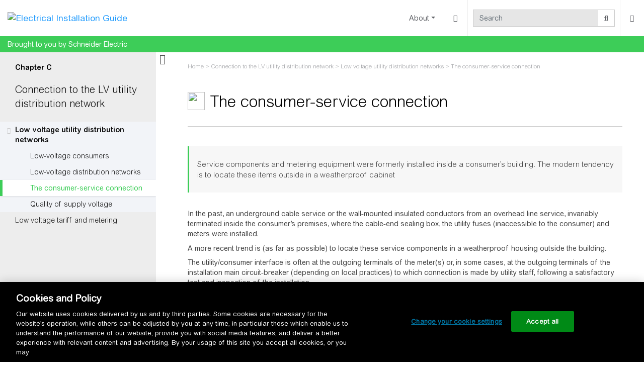

--- FILE ---
content_type: text/html; charset=UTF-8
request_url: https://www.electrical-installation.org/enwiki/The_consumer-service_connection
body_size: 8789
content:
<!DOCTYPE html>
<html class="client-nojs" lang="en" dir="ltr">
<head>
<meta charset="UTF-8">
<title>The consumer-service connection - Electrical Installation Guide</title>
<script>document.documentElement.className="client-js";RLCONF={"wgBreakFrames":false,"wgSeparatorTransformTable":["",""],"wgDigitTransformTable":["",""],"wgDefaultDateFormat":"dmy","wgMonthNames":["","January","February","March","April","May","June","July","August","September","October","November","December"],"wgRequestId":"aXwH2dm9yn_9yWvF7OdXygAAAVA","wgCanonicalNamespace":"","wgCanonicalSpecialPageName":false,"wgNamespaceNumber":0,"wgPageName":"The_consumer-service_connection","wgTitle":"The consumer-service connection","wgCurRevisionId":28146,"wgRevisionId":28146,"wgArticleId":1394,"wgIsArticle":true,"wgIsRedirect":false,"wgAction":"view","wgUserName":null,"wgUserGroups":["*"],"wgCategories":["Chapter - Connection to the LV utility distribution network","Eig-content-pages"],"wgPageViewLanguage":"en","wgPageContentLanguage":"en","wgPageContentModel":"wikitext","wgRelevantPageName":"The_consumer-service_connection","wgRelevantArticleId":1394,"wgIsProbablyEditable":false,"wgRelevantPageIsProbablyEditable":false,"wgRestrictionEdit":[],"wgRestrictionMove":[],"wgPageFormsTargetName":null,"wgPageFormsAutocompleteValues":[],"wgPageFormsAutocompleteOnAllChars":false,"wgPageFormsFieldProperties":[],"wgPageFormsCargoFields":[],"wgPageFormsDependentFields":[],"wgPageFormsCalendarValues":[],"wgPageFormsCalendarParams":[],"wgPageFormsCalendarHTML":null,"wgPageFormsGridValues":[],"wgPageFormsGridParams":[],"wgPageFormsContLangYes":null,"wgPageFormsContLangNo":null,"wgPageFormsContLangMonths":[],"wgPageFormsHeightForMinimizingInstances":800,"wgPageFormsDelayReload":false,"wgPageFormsShowOnSelect":[],"wgPageFormsScriptPath":"/enw/extensions/PageForms","edgValues":[],"wgPageFormsEDSettings":null,"wgAmericanDates":false,"wgCargoDefaultQueryLimit":100,"wgCargoMapClusteringMinimum":80,"wgCargoMonthNamesShort":["Jan","Feb","Mar","Apr","May","Jun","Jul","Aug","Sep","Oct","Nov","Dec"],"wgCiteReferencePreviewsActive":false,"wgVisualEditor":{"pageLanguageCode":"en","pageLanguageDir":"ltr","pageVariantFallbacks":"en"},"wgSmjUseCdn":false,"wgSmjUseChem":false,"wgSmjDisplayMath":[],"wgSmjExtraInlineMath":[],"wgSmjScale":1,"wgSmjEnableMenu":false,"wgSmjDisplayAlign":"left","wgEditSubmitButtonLabelPublish":false,"TitleIconHTML":"\u003Cspan class=\"titleicon\" typeof=\"mw:File\"\u003E\u003Cspan\u003E\u003Cimg src=\"/enw/images/thumb/c/c6/Hp-chapter-C.png/34px-Hp-chapter-C.png\" decoding=\"async\" width=\"34\" height=\"36\" class=\"mw-file-element\" srcset=\"/enw/images/thumb/c/c6/Hp-chapter-C.png/51px-Hp-chapter-C.png 1.5x, /enw/images/c/c6/Hp-chapter-C.png 2x\" /\u003E\u003C/span\u003E\u003C/span\u003E","TitleIconSelector":"#firstHeading"};
RLSTATE={"site.styles":"ready","user.styles":"ready","user":"ready","user.options":"loading","ext.sidesummary.css":"ready","skins.chameleon":"ready","zzz.ext.bootstrap.styles":"ready","ext.visualEditor.desktopArticleTarget.noscript":"ready","ext.embedVideo.styles":"ready"};RLPAGEMODULES=["ext.SimpleMathJax","ext.sidesummary.js","site","mediawiki.page.ready","ext.DokitSchneider.js","ext.gadget.ReferenceTooltips","ext.gadget.CookieSettings","ext.visualEditor.desktopArticleTarget.init","ext.visualEditor.targetLoader","ext.TitleIcon","ext.embedVideo.overlay","ext.bootstrap.scripts"];</script>
<script>(RLQ=window.RLQ||[]).push(function(){mw.loader.impl(function(){return["user.options@12s5i",function($,jQuery,require,module){mw.user.tokens.set({"patrolToken":"+\\","watchToken":"+\\","csrfToken":"+\\"});
}];});});</script>
<link rel="stylesheet" href="/enw/load.php?lang=en&amp;modules=ext.embedVideo.styles%7Cext.sidesummary.css%7Cext.visualEditor.desktopArticleTarget.noscript%7Cskins.chameleon%7Czzz.ext.bootstrap.styles&amp;only=styles&amp;skin=chameleon">
<script async="" src="/enw/load.php?lang=en&amp;modules=startup&amp;only=scripts&amp;raw=1&amp;skin=chameleon"></script>
<meta name="ResourceLoaderDynamicStyles" content="">
<link rel="stylesheet" href="/enw/load.php?lang=en&amp;modules=site.styles&amp;only=styles&amp;skin=chameleon">
<meta name="generator" content="MediaWiki 1.43.6">
<meta name="robots" content="max-image-preview:standard">
<meta name="format-detection" content="telephone=no">
<meta name="description" content="In the past, an underground cable service or the wall-mounted insulated conductors from an overhead line service, invariably terminated inside the consumer’s premises, where the cable-end sealing box, the utility fuses (inaccessible to the consumer) and meters were installed.&#10;A more recent trend is...">
<meta name="viewport" content="width=device-width, initial-scale=1.0, user-scalable=yes, minimum-scale=0.25, maximum-scale=5.0">
<link rel="search" type="application/opensearchdescription+xml" href="/enw/rest.php/v1/search" title="Electrical Installation Guide (en)">
<link rel="EditURI" type="application/rsd+xml" href="https://www.electrical-installation.org/enw/api.php?action=rsd">
<link rel="alternate" type="application/atom+xml" title="Electrical Installation Guide Atom feed" href="/enw/index.php?title=Special:RecentChanges&amp;feed=atom">
<script>(function(w,d,s,l,i){w[l]=w[l]||[];w[l].push({'gtm.start':
new Date().getTime(),event:'gtm.js'});var f=d.getElementsByTagName(s)[0],
j=d.createElement(s),dl=l!='dataLayer'?'&l='+l:'';j.async=true;j.src=
'https://www.googletagmanager.com/gtm.js?id='+i+dl;f.parentNode.insertBefore(j,f);
})(window,document,'script','dataLayer','GTM-5WGBFDW');</script>
<link rel="preload" href="/webfonts/ArialRoundedMTStd-Light.woff2" as="font" type="font/woff2" crossorigin>
<link rel="preload" href="/webfonts/ArialRoundedMTStd.woff2" as="font" type="font/woff2" crossorigin>
<link rel="preconnect" href="https://www.googletagmanager.com">
<link rel="preconnect" href="https://static.addtoany.com">
<link rel="preconnect" href="https://cdn.cookielaw.org">
</head>
<body class="mediawiki ltr sitedir-ltr mw-hide-empty-elt ns-0 ns-subject page-The_consumer-service_connection rootpage-The_consumer-service_connection layout-navhead skin-chameleon action-view skin--responsive">
		 <noscript><iframe src="
https://www.googletagmanager.com/ns.html?id=GTM-5WGBFDW"
height="0" width="0" style="display:none;visibility:hidden"></iframe></noscript> 
	
	<div id="header">
		<!-- navigation bar -->
		<nav class="p-navbar collapsible bg-white navbar-light" role="navigation" id="mw-navigation">
			<!-- logo and main page link -->
			<div id="p-logo" class="navbar-brand p-logo" role="banner">
				<a href="/enwiki/Main_Page" title="Visit the main page"><img src="/enw/images/logo-wiki.png" alt="Electrical Installation Guide"></a>
			</div>
			<button type="button" class="navbar-toggler" data-toggle="collapse" data-target="#i9si4gj7tf"></button>
			<div class="collapse navbar-collapse i9si4gj7tf" id="i9si4gj7tf">
				<div class="navbar-nav right">
						<!-- About -->
						<div class="nav-item dropdown p-About-dropdown">
							<a href="#" class="nav-link dropdown-toggle p-About-toggle" data-toggle="dropdown" data-boundary="viewport">About</a>
							<div class="dropdown-menu p-About" id="p-About">
								<div id="n-about_us" class="mw-list-item"><a href="/enwiki/Electrical_Installation_Guide:About" class="nav-link n-about_us">About this wiki</a></div>
								<div id="n-eig-browse" class="mw-list-item"><a href="/enwiki/Help:How_to_browse_and_search" class="nav-link n-eig-browse">How to browse and search</a></div>
								<div id="n-eig-contribute" class="mw-list-item"><a href="/enwiki/Help:How_to_contribute" class="nav-link n-eig-contribute">How to contribute</a></div>
								<div id="n-help" class="mw-list-item"><a href="/enwiki/Help:Contents" title="The place to find out" class="nav-link n-help">Help</a></div>
							</div>
						</div>
					<!-- page tools -->
					<div class="navbar-tools navbar-nav">
						<div class="navbar-tool dropdown">
							<a data-toggle="dropdown" data-boundary="viewport" class="navbar-more-tools" href="#" title="Page tools"></a>
							<!-- Content navigation -->
							<div class="navbar-pagetools dropdown-menu p-contentnavigation" id="p-contentnavigation">
								<!-- namespaces -->
								<div id="ca-talk" class="new mw-list-item"><a href="/enw/index.php?title=Talk:The_consumer-service_connection&amp;action=edit&amp;redlink=1" rel="discussion" class="new ca-talk" title="Discussion about the content page (page does not exist) [t]" accesskey="t">Discussion</a></div>
								<!-- views -->
								<div id="ca-viewsource" class="mw-list-item"><a href="/enw/index.php?title=The_consumer-service_connection&amp;action=edit" title="This page is protected.&#10;You can view its source [e]" accesskey="e" class="ca-viewsource">View source</a></div>
								<div id="ca-history" class="mw-list-item"><a href="/enw/index.php?title=The_consumer-service_connection&amp;action=history" title="Past revisions of this page [h]" accesskey="h" class="ca-history">View history</a></div>
								<!-- SideSummary -->
							</div>
						</div>
					</div>
					<!-- search form -->
					<div  id="p-search" class="p-search navbar-form" role="search"  >
						<form  id="searchform" class="mw-search" action="/enw/index.php" >
							<input type="hidden" name="title" value=" Special:Search" />
							<div class="input-group">
								<input type="search" name="search" placeholder="Search" aria-label="Search" autocapitalize="sentences" title="Search Electrical Installation Guide [f]" accesskey="f" id="searchInput" class="form-control">
								<div class="input-group-append">
									<button value="Go" id="searchGoButton" name="go" type="submit" class="search-btn searchGoButton" aria-label="Go to page" title="Go to a page with this exact name if it exists"></button>
								</div>
							</div>
						</form>
					</div>
					<!-- personal tools -->
					<div class="navbar-tools navbar-nav" >
						<div class="navbar-tool dropdown">
							<a class="navbar-usernotloggedin" href="#" data-toggle="dropdown" data-boundary="viewport" title="You are not logged in.">
							</a>
							<div class="p-personal-tools dropdown-menu">
								<div id="pt-createaccount" class="mw-list-item"><a href="/enw/index.php?title=Special:CreateAccount&amp;returnto=The+consumer-service+connection" title="You are encouraged to create an account and log in; however, it is not mandatory" class="pt-createaccount">Create account</a></div>
								<div id="pt-login" class="mw-list-item"><a href="/enw/index.php?title=Special:UserLogin&amp;returnto=The+consumer-service+connection" title="You are encouraged to log in; however, it is not mandatory [o]" accesskey="o" class="pt-login">Log in</a></div>
							</div>
						</div>
					</div>
				</div>
			</div>
		</nav>
		<div class="subnavbar">
			<div class="subnavbar-label">Brought to you by Schneider Electric
			</div>
		</div>
	</div>
	<div class="contentContainer">
		<div id="SideSummary" class="SideSummary">
		 <span class="toggle active"> <i class="fa fa-times"></i> <i class="fa fa-bars"></i></span>
			<div class="vertical-sidebar-parent">
				<div id="vertical-sidebar" class="vertical-sidebar">
					<div id="vertical-sidebar-child" class="vertical-sidebar-child">
						<p class="SchneiderMenuChapter">Chapter C</p>
<p class="SchneiderMenuTitle"><a href="/enwiki/Connection_to_the_LV_utility_distribution_network" title="Connection to the LV utility distribution network">Connection to the LV utility distribution network</a></p>
<ul><li><a href="/enwiki/Low_voltage_utility_distribution_networks" title="Low voltage utility distribution networks">Low voltage utility distribution networks</a>
<ul><li><a href="/enwiki/Low-voltage_consumers" title="Low-voltage consumers">Low-voltage consumers</a></li>
<li><a href="/enwiki/Low-voltage_distribution_networks" title="Low-voltage distribution networks">Low-voltage distribution networks</a></li>
<li><a class="mw-selflink selflink">The consumer-service connection</a></li>
<li><a href="/enwiki/Quality_of_supply_voltage" title="Quality of supply voltage">Quality of supply voltage</a></li></ul></li>
<li><a href="/enwiki/Low_voltage_tariff_and_metering" title="Low voltage tariff and metering">Low voltage tariff and metering</a></li></ul>
<hr class="EndMenu" />
					</div>
				</div>
			</div>
		</div>
		<div class="containerBodyWithoutSS pushBodyLeft">
			<div class="container">
				<div class="row">
					<div class="col">

					</div>
				</div>
				<div class="row">
					<div class="col MainContent">
						<!-- start the content area -->
						<div id="content" class="mw-body content"><a id="top" class="top"></a>
							<div id="mw-indicators" class="mw-indicators"></div>
								<div class="contentHeader">
								<!-- title of the page -->
								<h1 id="firstHeading" class="firstHeading"><span class="mw-page-title-main">The consumer-service connection</span></h1>
								<!-- tagline; usually goes something like "From WikiName" primary purpose of this seems to be for printing to identify the source of the content -->
								<div id="siteSub" class="siteSub">From Electrical Installation Guide</div>
								<!-- subtitle line; used for various things like the subpage hierarchy -->
								<div id="contentSub" class="small contentSub"><div id="mw-content-subtitle"><span class="ext-geocrumbs-breadcrumbs"><bdi><a href="/enwiki/Main_Page" title="Main Page">Home</a></bdi> &gt; <bdi><a href="/enwiki/Connection_to_the_LV_utility_distribution_network" title="Connection to the LV utility distribution network">Connection to the LV utility distribution network</a></bdi> &gt; <bdi><a href="/enwiki/Low_voltage_utility_distribution_networks" title="Low voltage utility distribution networks">Low voltage utility distribution networks</a></bdi> &gt; <bdi>The consumer-service connection</bdi></span></div></div><div id="jump-to-nav" class="mw-jump jump-to-nav">Jump to:<a href="#mw-navigation">navigation</a>, <a href="#p-search">search</a></div>
							</div>
							<div id="bodyContent" class="bodyContent">
								<!-- body text -->

								<div id="mw-content-text" class="mw-body-content"><div class="mw-content-ltr mw-parser-output" lang="en" dir="ltr"><div class="hl-box">
<p>Service components and metering equipment were formerly installed inside a consumer’s building. The modern tendency is to locate these items outside in a weatherproof cabinet
</p>
</div>
<p>In the past, an underground cable service or the wall-mounted insulated conductors from an overhead line service, invariably terminated inside the consumer’s premises, where the cable-end sealing box, the utility fuses (inaccessible to the consumer) and meters were installed.
</p><p>A more recent trend is (as far as possible) to locate these service components in a weatherproof housing outside the building.
</p><p>The utility/consumer interface is often at the outgoing terminals of the meter(s) or, in some cases, at the outgoing terminals of the installation main circuit-breaker (depending on local practices) to which connection is made by utility staff, following a satisfactory test and inspection of the installation.
</p><p>A typical arrangement is shown in <b>Figure</b> <span class="FigRef">C6</span>.
</p>
<div id="DB422073_EN" class="img_anchor"><figure class="mw-halign-none eiw-figure" typeof="mw:File/Frame"><a href="/enwiki/File:DB422073_EN.svg" class="mw-file-description"><img src="/enw/images/6/62/DB422073_EN.svg" decoding="async" width="500" height="319" class="mw-file-element"></a><figcaption><div class="figure-title"><span class="title-num">Fig.&nbsp;C6</span><span class="title-sep">&nbsp;–&nbsp;</span><span class="title-text">Typical service arrangement for TT-earthed systems</span></div></figcaption></figure></div>
<div class="hl-box">
<p>LV consumers are normally supplied according to the TN or TT system, as described in chapters <a href="/enwiki/LV_Distribution" title="LV Distribution">LV Distribution</a> and <a href="/enwiki/Protection_against_electric_shocks_and_electric_fires" class="mw-redirect" title="Protection against electric shocks and electric fires">Protection against electric shocks and electrical fires</a>. The installation main circuit-breaker for a TT supply must include a residual current earth-leakage protective device. For a TN service, overcurrent protection by circuit-breaker or switch-fuse is required
</p>
</div>
<p>A MCCB -moulded case circuit-breaker- which incorporates a sensitive residual-current earth-fault protective feature is mandatory at the origin of any LV installation forming part of a TT earthing system. The reason for this feature and related leakage-current tripping levels are discussed in <a href="/enwiki/Implementation_of_the_TT_system" title="Implementation of the TT system">Implementation of the TT system</a>.
</p><p>A further reason for this MCCB is that the consumer cannot exceed his (contractual) declared maximum load, since the overload trip setting, which is sealed by the supply authority, will cut off supply above the declared value. Closing and tripping of the MCCB is freely available to the consumer, so that if the MCCB is inadvertently tripped on overload, or due to an appliance fault, supplies can be quickly restored following correction of the anomaly.
</p><p>In view of the inconvenience to both the meter reader and consumer, the location of meters is nowadays generally outside the premises, either: 
</p>
<ul><li>In a free-standing pillar-type housing as shown in <b>Figures C7 and C8</b></li></ul>
<div id="DB422074_EN" class="img_anchor"><figure class="mw-halign-none eiw-figure" typeof="mw:File/Frame"><a href="/enwiki/File:DB422074_EN.svg" class="mw-file-description"><img src="/enw/images/5/5c/DB422074_EN.svg" decoding="async" width="489" height="257" class="mw-file-element"></a><figcaption><div class="figure-notes">In this kind of installation it is often necessary to place the main installation circuit-breaker some distance from the point of utilization, e.g. saw-mills, pumping stations, etc.</div><div class="figure-title"><span class="title-num">Fig.&nbsp;C7</span><span class="title-sep">&nbsp;–&nbsp;</span><span class="title-text">Typical rural-type installation</span></div></figcaption></figure></div>
<div id="DB422075_EN" class="img_anchor"><figure class="mw-halign-none eiw-figure" typeof="mw:File/Frame"><a href="/enwiki/File:DB422075_EN.svg" class="mw-file-description"><img src="/enw/images/c/cb/DB422075_EN.svg" decoding="async" width="489" height="257" class="mw-file-element"></a><figcaption><div class="figure-notes">The main installation CB is located in the consumer’s premises in cases where it is set to trip if the declared kVA load demand is exceeded.</div><div class="figure-title"><span class="title-num">Fig.&nbsp;C8</span><span class="title-sep">&nbsp;–&nbsp;</span><span class="title-text">Semi-urban installations (shopping precincts, etc.)</span></div></figcaption></figure></div>
<ul><li>In a space inside a building, but with cable termination and supply authority’s fuses located in a flush-mounted weatherproof cabinet accessible from the public way, as shown in <b>Figure</b> <span class="FigRef">C9</span></li></ul>
<div id="DB422076_EN" class="img_anchor"><figure class="mw-halign-none eiw-figure" typeof="mw:File/Frame"><a href="/enwiki/File:DB422076_EN.svg" class="mw-file-description"><img src="/enw/images/a/a2/DB422076_EN.svg" decoding="async" width="489" height="257" class="mw-file-element"></a><figcaption><div class="figure-notes">The service cable terminates in a flushmounted wall cabinet which contains the isolating fuse links, accessible from the public way. This method is preferred for esthetic reasons, when the consumer can provide a suitable metering and main-switch location. </div><div class="figure-title"><span class="title-num">Fig.&nbsp;C9</span><span class="title-sep">&nbsp;–&nbsp;</span><span class="title-text">Town centre installations</span></div></figcaption></figure></div>
<ul><li>For private residential consumers, the equipment shown in the cabinet in <b>Figure</b> <span class="FigRef">C6</span> is installed in a weatherproof cabinet mounted vertically on a metal frame in the front garden, or flush-mounted in the boundary wall, and accessible to authorized personnel from the pavement. <b>Figure</b> <span class="FigRef">C10</span> shows the general arrangement, in which removable fuse links provide the means of isolation</li></ul>
<div id="DB422077_EN" class="img_anchor"><figure class="mw-halign-none eiw-figure" typeof="mw:File/Frame"><a href="/enwiki/File:DB422077_EN.svg" class="mw-file-description"><img src="/enw/images/3/38/DB422077_EN.svg" decoding="async" width="525" height="455" class="mw-file-element"></a><figcaption><div class="figure-title"><span class="title-num">Fig.&nbsp;C10</span><span class="title-sep">&nbsp;–&nbsp;</span><span class="title-text">Typical LV service arrangement for residential consumers</span></div></figcaption></figure></div>
<p>In the field of electronic metering, techniques have developed which make their use attractive by utilities either for electricity metering and for billing purposes, the liberalisation of the electricity market having increased the needs for more data collection to be returned from the meters. For example electronic metering can also help utilities to understand their customers’ consumption profiles. In the same way, they will be useful for more and more power line communication and radio-frequency applications as well.
</p><p>In this area, prepayment systems are also more and more employed when economically justified. They are based on the fact that for instance consumers having made their payment at vending stations, generate tokens to pass the information concerning this payment on to the meters. For these systems the key issues are security and inter-operability which seem to have been addressed successfully now. The attractiveness of these systems is due to the fact they not only replace the meters but also the billing systems, the reading of meters and the administration of the revenue collection.
</p>
<!-- 
NewPP limit report
Cached time: 20260130012234
Cache expiry: 86400
Reduced expiry: false
Complications: []
CPU time usage: 0.018 seconds
Real time usage: 0.033 seconds
Preprocessor visited node count: 358/1000000
Post‐expand include size: 26205/2097152 bytes
Template argument size: 3352/2097152 bytes
Highest expansion depth: 8/100
Expensive parser function count: 0/100
Unstrip recursion depth: 0/20
Unstrip post‐expand size: 0/5000000 bytes
ExtLoops count: 0/100
-->
<!--
Transclusion expansion time report (%,ms,calls,template)
100.00%    9.136      1 -total
 48.29%    4.412      1 Template:Menu_Connection_to_the_LV_utility_distribution_network
 44.40%    4.056      1 Template:Add-ch-menu
 25.32%    2.313      5 Template:FigImage
 20.47%    1.870      4 Template:FigureRef
 16.85%    1.539      1 MediaWiki:Eig-hierarchy
 14.78%    1.350      4 MediaWiki:Figure
 14.08%    1.286      5 Template:FigTitle
 10.16%    0.928      5 Template:Title
  4.76%    0.435      5 Template:FigNotes
-->

<!-- Saved in parser cache with key enwiki:pcache:idhash:1394-0!canonical and timestamp 20260130012234 and revision id 28146. Rendering was triggered because: page-view
 -->
</div></div><div class="printfooter">
Retrieved from "<a dir="ltr" href="https://www.electrical-installation.org/enw/index.php?title=The_consumer-service_connection&amp;oldid=28146">https://www.electrical-installation.org/enw/index.php?title=The_consumer-service_connection&amp;oldid=28146</a>"</div>

								<!-- end body text -->
								<!-- data blocks which should go somewhere after the body text, but not before the catlinks block-->
								
							</div>
							<!-- category links -->
							<div id="catlinks" class="catlinks" data-mw="interface"><div id="mw-normal-catlinks" class="mw-normal-catlinks"><a href="/enwiki/Special:Categories" title="Special:Categories">Categories</a>: <ul><li><a href="/enwiki/Category:Chapter_-_Connection_to_the_LV_utility_distribution_network" title="Category:Chapter - Connection to the LV utility distribution network">Chapter - Connection to the LV utility distribution network</a></li><li><a href="/enw/index.php?title=Category:Eig-content-pages&amp;action=edit&amp;redlink=1" class="new" title="Category:Eig-content-pages (page does not exist)">Eig-content-pages</a></li></ul></div></div>
						</div>
					</div>
				</div>
				<div class="row">
					<div class="col"><div id="share-prev-next" class="container"><div class="comment-share"><div class="btn btn-primary"><!-- AddToAny BEGIN -->
<a class="a2a_dd" href="https://www.addtoany.com/share crossorigin=" anonymous"="">Share</a>
<script>
var a2a_config = a2a_config || {};
a2a_config.prioritize = ["linkedin", "facebook", "x"];
</script>
<script defer="" src="https://static.addtoany.com/menu/page.js" crossorigin="anonymous"></script>
<!-- AddToAny END --></div><div class="add-a-comment"><a href="/enw/index.php?title=Talk:The_consumer-service_connection&amp;action=edit&amp;redlink=1" class="new" title="Talk:The consumer-service connection (page does not exist)">Add a comment</a></div></div><div class="prev-next"><ul class="pagination justify-content-between">
<li class="page-item previous"><a href="/enwiki/Low-voltage_distribution_networks" title="Low-voltage distribution networks"> previous page</a></li>
<li class="page-item next"><a href="/enwiki/Quality_of_supply_voltage" title="Quality of supply voltage">next page</a></li>
</ul>
</div></div>
					</div>
				</div>
				<div class="row">
					<div class="col">
						<div class="container">
							<div class="row">
								<div class="col p-0">
									<!-- navigation bar -->
									<nav class="p-navbar not-collapsible p-tb bg-white navbar-light" role="navigation" id="mw-navigation-i9si4gk9mh">
										<div class="navbar-nav">
										<!-- toolbox -->
										<div id="t-whatlinkshere" class="nav-item mw-list-item"><a href="/enwiki/Special:WhatLinksHere/The_consumer-service_connection" title="A list of all wiki pages that link here [j]" accesskey="j" class="nav-link t-whatlinkshere">What links here</a></div>
										<div id="t-recentchangeslinked" class="nav-item mw-list-item"><a href="/enwiki/Special:RecentChangesLinked/The_consumer-service_connection" rel="nofollow" title="Recent changes in pages linked from this page [k]" accesskey="k" class="nav-link t-recentchangeslinked">Related changes</a></div>
										<div id="t-specialpages" class="nav-item mw-list-item"><a href="/enwiki/Special:SpecialPages" title="A list of all special pages [q]" accesskey="q" class="nav-link t-specialpages">Special pages</a></div>
										<div id="t-print" class="nav-item mw-list-item"><a href="javascript:print();" rel="alternate" title="Printable version of this page [p]" accesskey="p" class="nav-link t-print">Printable version</a></div>
										<div id="t-permalink" class="nav-item mw-list-item"><a href="/enw/index.php?title=The_consumer-service_connection&amp;oldid=28146" title="Permanent link to this revision of this page" class="nav-link t-permalink">Permanent link</a></div>
										<div id="t-info" class="nav-item mw-list-item"><a href="/enw/index.php?title=The_consumer-service_connection&amp;action=info" title="More information about this page" class="nav-link t-info">Page information</a></div>
										<div id="t-cargopagevalueslink" class="nav-item mw-list-item"><a href="/enw/index.php?title=The_consumer-service_connection&amp;action=pagevalues" rel="cargo-pagevalues" class="nav-link t-cargopagevalueslink">Cargo data</a></div>
										</div>
									</nav>
								</div>
							</div>
						</div>
					</div>
				</div>
				<div class="row">
					<div class="col">
						<div class="container">
							<div class="row">
								<div class="col p-0">
									<!-- footer links -->
									<div id="footer-info" class="footer-info">
										<!-- info -->
										<div> This page was last edited on 22 June 2022, at 09:48.</div>
									</div>
								</div>
							</div>
						</div>
					</div>
				</div>
			</div>
		</div>
	</div>
	<div class="footer-main"><div class="container">
<div class="row">
<div class="col-lg-6 col-12">
<h4><span class="mw-headline" id="About_this_wiki">About this wiki</span></h4>
<p>The Electrical Installation Guide is now available here as a wiki (Electrical Installation Wiki). This wiki is a collaborative platform, brought to you by Schneider Electric: our experts are continuously improving its content, as they were doing for the guide. Collaboration to this wiki is also open to all.</p>
</div>
<div class="col-lg-3 col-6">
<h4><span class="mw-headline" id="Help">Help</span></h4>
<ul class="list-unstyled">
<li><a href="/enwiki/Main_Page" title="Main Page">Main page</a></li>
<li><a href="/enwiki/Help:How_to_browse_and_search" title="Help:How to browse and search">How to browse and search</a></li>
<li><a href="/enwiki/Help:How_to_contribute" title="Help:How to contribute">How to contribute</a></li>
<li><a href="/enwiki/Special:RecentChanges" title="Special:RecentChanges">Recent changes</a></li>
<li><a href="/enwiki/Help:Contents" title="Help:Contents">Help</a></li>
</ul>
</div>
<div class="col-lg-3 col-6">
<h4><span class="mw-headline" id="Navigation">Navigation</span></h4>
<ul class="list-unstyled">
<li><a href="/enwiki/Special:SpecialPages" title="Special:SpecialPages">Special pages</a></li>
<li><a href="/enwiki/Special:Random" title="Special:Random">Random page</a></li>
<li><a href="/enwiki/Special:Search" title="Special:Search">Search</a></li>
<li><a href="/enwiki/Special:UserLogin" title="Special:UserLogin">Log in</a></li></ul>
</div>
</div>
</div>
		<div class="container">
			<div class="row">
				<div class="col-xl-6 col-12">
					<!-- footer icons -->
					<div id="footer-icons" class="footer-icons">
						<!-- poweredby -->
						<div><a href="https://www.mediawiki.org/" class="cdx-button cdx-button--fake-button cdx-button--size-large cdx-button--fake-button--enabled"><img src="/enw/resources/assets/poweredby_mediawiki.svg" alt="Powered by MediaWiki" width="88" height="31" loading="lazy"></a></div>
						<div><a href="https://dokit.io" class="cdx-button cdx-button--fake-button cdx-button--size-large cdx-button--fake-button--enabled"><img src="/enw/extensions/DokitSchneider/img/poweredby_dokit_88x31.png" alt="Powered by Dokit" width="88" height="31" loading="lazy"></a></div>
					</div>
					<!-- places -->
					<div id="footer-places" class="footer-places">
						<div><a href="https://www.se.com/ww/en/about-us/legal/data-privacy.jsp">Data Privacy and Cookie Policy</a></div>
						<div><a href="/enwiki/Electrical_Installation_Guide:About">About Electrical Installation Guide</a></div>
						<div><a href="/enwiki/Electrical_Installation_Guide:General_disclaimer">Disclaimers</a></div>
						<div><a href="https://www.electrical-installation.org/enwiki/Cookie_Preferences">Cookie Preferences</a></div>
					</div>
				</div>
				<div class="col-xl-6 col-12"><a href="https://www.se.com/ww/en/" class="extiw" title="schneider:"><span class="schneider-footer-logo" title="Schneider Electric"></span></a>
				</div>
			</div>
		</div>
	</div><script>(RLQ=window.RLQ||[]).push(function(){mw.config.set({"wgBackendResponseTime":246,"wgPageParseReport":{"limitreport":{"cputime":"0.018","walltime":"0.033","ppvisitednodes":{"value":358,"limit":1000000},"postexpandincludesize":{"value":26205,"limit":2097152},"templateargumentsize":{"value":3352,"limit":2097152},"expansiondepth":{"value":8,"limit":100},"expensivefunctioncount":{"value":0,"limit":100},"unstrip-depth":{"value":0,"limit":20},"unstrip-size":{"value":0,"limit":5000000},"timingprofile":["100.00%    9.136      1 -total"," 48.29%    4.412      1 Template:Menu_Connection_to_the_LV_utility_distribution_network"," 44.40%    4.056      1 Template:Add-ch-menu"," 25.32%    2.313      5 Template:FigImage"," 20.47%    1.870      4 Template:FigureRef"," 16.85%    1.539      1 MediaWiki:Eig-hierarchy"," 14.78%    1.350      4 MediaWiki:Figure"," 14.08%    1.286      5 Template:FigTitle"," 10.16%    0.928      5 Template:Title","  4.76%    0.435      5 Template:FigNotes"]},"loops":{"limitreport-count-limited":{"value":0,"limit":100}},"cachereport":{"timestamp":"20260130012234","ttl":86400,"transientcontent":false}}});});</script>
</body>
</html>